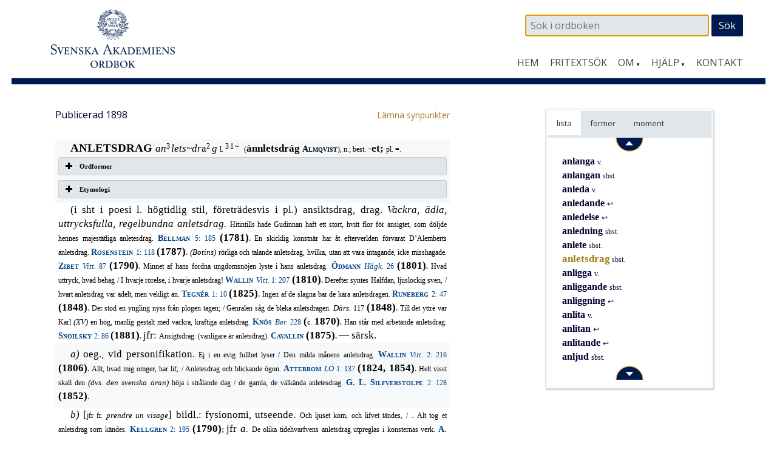

--- FILE ---
content_type: text/html; charset=UTF-8
request_url: https://www.saob.se/artikel/?unik=A_1371-0267.MwOG
body_size: 8861
content:

<!DOCTYPE html>
<!--[if IE 7]>
<html class="ie ie7" lang="sv-SE">
<![endif]-->
<!--[if IE 8]>
<html class="ie ie8" lang="sv-SE">
<![endif]-->
<!--[if !(IE 7) & !(IE 8)]><!-->
<html lang="sv-SE">
<!--<![endif]-->
<head>
<meta charset="UTF-8" />
<meta name="viewport" content="width=device-width, initial-scale=1">
<link rel="profile" href="http://gmpg.org/xfn/11" />
<!-- title =  -->

<title>anletsdrag | SAOB</title>
<link rel='dns-prefetch' href='//fonts.googleapis.com' />
<link rel='stylesheet' id='modal-css'  href='https://www.saob.se/source/modal.css' type='text/css' media='all' />
<link rel='stylesheet' id='sbi_styles-css'  href='https://www.saob.se/wp-content/plugins/instagram-feed/css/sbi-styles.min.css?ver=6.6.1' type='text/css' media='all' />
<link rel='stylesheet' id='parent-style-css'  href='https://www.saob.se/wp-content/themes/spacious-pro/style.css?ver=4.9.8' type='text/css' media='all' />
<link rel='stylesheet' id='spacious_style-css'  href='https://www.saob.se/wp-content/themes/ordbok/style.css?ver=4.9.8' type='text/css' media='all' />
<link rel='stylesheet' id='spacious-genericons-css'  href='https://www.saob.se/wp-content/themes/spacious-pro/genericons/genericons.css?ver=3.3.1' type='text/css' media='all' />
<link rel='stylesheet' id='spacious_googlefonts-css'  href='//fonts.googleapis.com/css?family=Open+Sans&#038;ver=4.9.8' type='text/css' media='all' />
<link rel='stylesheet' id='tablepress-default-css'  href='https://www.saob.se/wp-content/plugins/tablepress/css/default.min.css?ver=1.8' type='text/css' media='all' />
<script type='text/javascript' src='https://www.saob.se/wp-includes/js/jquery/jquery.js?ver=1.12.4'></script>
<script type='text/javascript' src='https://www.saob.se/wp-includes/js/jquery/jquery-migrate.min.js?ver=1.4.1'></script>
<script type='text/javascript' src='https://www.saob.se/source/jquery.modal.min.js'></script>
<script type='text/javascript' src='https://www.saob.se/wp-content/themes/spacious-pro/js/spacious-custom.js?ver=4.9.8'></script>
<link rel='https://api.w.org/' href='https://www.saob.se/wp-json/' />
<link rel="EditURI" type="application/rsd+xml" title="RSD" href="https://www.saob.se/xmlrpc.php?rsd" />
<meta name="generator" content="WordPress 4.9.8" />
<link rel="alternate" type="application/json+oembed" href="https://www.saob.se/wp-json/oembed/1.0/embed?url=https%3A%2F%2Fwww.saob.se%2Fartikel%2F" />
<link rel="alternate" type="text/xml+oembed" href="https://www.saob.se/wp-json/oembed/1.0/embed?url=https%3A%2F%2Fwww.saob.se%2Fartikel%2F&#038;format=xml" />
<link rel="shortcut icon" href="https://www.saob.se/wp-content/uploads/2015/09/favicon.ico" type="image/x-icon" />		<style type="text/css"> blockquote { border-left: 3px solid #001a50; }
			.spacious-button, input[type="reset"], input[type="button"], input[type="submit"], button { background-color: #001a50; }
			.previous a:hover, .next a:hover { 	color: #001a50; }
			a { color: #001a50; }
			#site-title a:hover { color: #001a50; }
			.main-navigation ul li.current_page_item a, .main-navigation ul li:hover > a { color: #001a50; }
			.main-navigation ul li ul { border-top: 1px solid #001a50; }
			.main-navigation ul li ul li a:hover, .main-navigation ul li ul li:hover > a, .main-navigation ul li.current-menu-item ul li a:hover { color: #001a50; }
			.site-header .menu-toggle:hover { background: #001a50; }
			.main-small-navigation li:hover { background: #001a50; }
			.main-small-navigation ul > .current_page_item, .main-small-navigation ul > .current-menu-item { background: #001a50; }
			.main-navigation a:hover, .main-navigation ul li.current-menu-item a, .main-navigation ul li.current_page_ancestor a, .main-navigation ul li.current-menu-ancestor a, .main-navigation ul li.current_page_item a, .main-navigation ul li:hover > a  { color: #001a50; }
			.small-menu a:hover, .small-menu ul li.current-menu-item a, .small-menu ul li.current_page_ancestor a, .small-menu ul li.current-menu-ancestor a, .small-menu ul li.current_page_item a, .small-menu ul li:hover > a { color: #001a50; }
			#featured-slider .slider-read-more-button { background-color: #001a50; }
			#controllers a:hover, #controllers a.active { background-color: #001a50; color: #001a50; }
			.breadcrumb a:hover { color: #001a50; }
			.tg-one-half .widget-title a:hover, .tg-one-third .widget-title a:hover, .tg-one-fourth .widget-title a:hover { color: #001a50; }
			.pagination span { background-color: #001a50; }
			.pagination a span:hover { color: #001a50; border-color: #001a50; }
			.widget_testimonial .testimonial-post { border-color: #001a50 #EAEAEA #EAEAEA #EAEAEA; }
			.call-to-action-content-wrapper { border-color: #EAEAEA #EAEAEA #EAEAEA #001a50; }
			.call-to-action-button { background-color: #001a50; }
			#content .comments-area a.comment-permalink:hover { color: #001a50; }
			.comments-area .comment-author-link a:hover { color: #001a50; }
			.comments-area .comment-author-link span { background-color: #001a50; }
			.comment .comment-reply-link:hover { color: #001a50; }
			.nav-previous a:hover, .nav-next a:hover { color: #001a50; }
			#wp-calendar #today { color: #001a50; }
			.widget-title span { border-bottom: 2px solid #001a50; }
			.footer-widgets-area a:hover { color: #001a50 !important; }
			.footer-socket-wrapper .copyright a:hover { color: #001a50; }
			a#back-top:before { background-color: #001a50; }
			.read-more, .more-link { color: #001a50; }
			.post .entry-title a:hover, .page .entry-title a:hover { color: #001a50; }
			.entry-meta .read-more-link { background-color: #001a50; }
			.entry-meta a:hover, .type-page .entry-meta a:hover { color: #001a50; }
			.single #content .tags a:hover { color: #001a50; }
			.widget_testimonial .testimonial-icon:before { color: #001a50; }
			a#scroll-up { background-color: #001a50; }
			#search-form span { background-color: #001a50; }
			.widget_featured_posts .tg-one-half .entry-title a:hover { color: #001a50; }
			.woocommerce a.button, .woocommerce button.button, .woocommerce input.button, .woocommerce #respond input#submit, .woocommerce #content input.button, .woocommerce-page a.button, .woocommerce-page button.button, .woocommerce-page input.button, .woocommerce-page #respond input#submit, .woocommerce-page #content input.button { background-color: #001a50; }
			.woocommerce a.button:hover,.woocommerce button.button:hover,.woocommerce input.button:hover,.woocommerce #respond input#submit:hover,.woocommerce #content input.button:hover,.woocommerce-page a.button:hover,.woocommerce-page button.button:hover,.woocommerce-page input.button:hover,.woocommerce-page #respond input#submit:hover,.woocommerce-page #content input.button:hover { background-color: #001a50; }
			#content .wp-pagenavi .current, #content .wp-pagenavi a:hover { background-color: #001a50; } #site-title a { font-family: "Open Sans"; } #site-description { font-family: "Open Sans"; } .main-navigation li, .small-menu li { font-family: "Open Sans"; } h1, h2, h3, h4, h5, h6 { font-family: "Open Sans"; } body, button, input, select, textarea, p, .entry-meta, .read-more, .more-link, .widget_testimonial .testimonial-author, #featured-slider .slider-read-more-button { font-family: "Open Sans"; } .main-navigation ul li ul li a, .main-navigation ul li ul li a, .main-navigation ul li.current-menu-item ul li a, .main-navigation ul li ul li.current-menu-item a, .main-navigation ul li.current_page_ancestor ul li a, .main-navigation ul li.current-menu-ancestor ul li a, .main-navigation ul li.current_page_item ul li a { font-size: 14px; } #header-meta { background-color: #ffffff; } .entry-meta a, .type-page .entry-meta a { color: #999999; } .footer-widgets-wrapper { background-color: #ffffff; } .footer-socket-wrapper .copyright, .footer-socket-wrapper .copyright a { color: #ffffff; } #colophon .small-menu a { color: #e0e0e0; } .footer-socket-wrapper { background-color: #001a50; }</style>
				<style type="text/css">#colophon .small-menu a {
    color: #FFFFFF;
}
.home .more-link {
    color: rgb(174,120,52);
    font-size: 16px;
    /* font-weight: 700; */
}
/* Rubriker i högerpanelen */
.widget-title span {
    border: none;
}
/* Länkar på vanliga sidor. */
.page #primary a {
    color: rgb(174,120,52);
    /* font-weight: 700; */
}
#primary table a small {
/*    color: rgb(174,120,52); */
    font-size: 14px;
    font-weight: 400;
}
.page #primary a:hover {
    text-decoration: underline;
}
.footer-socket-wrapper .copyright a:hover {
    color: #e1e1e1;
}</style>
			<style type="text/css">
			#site-title a {
			color: #333366;
		}
		#site-description {
			color: #333366;
		}
		</style>
	<style type="text/css" id="custom-background-css">
body.custom-background { background-color: #ffffff; }
</style>
<meta name="keywords" content="anletsdrag,SAOB" />
<meta name="description" content="anletsdrag - SAOB" />
<link href="https://www.saob.se/wp-content/themes/ordbok/cust-meny.css" rel="stylesheet" type="text/css" />
		<style type="text/css" id="wp-custom-css">
			.rawcontent > div.secd {
	padding-left: 12px;
  border-left: 10px solid;
	/*border-color: #e0e0eb;*/
	border-color: #e0e0f0;
}
.hanv .LitenRubrik,
.hanv .Formstil {
	color: saddlebrown;
}
/* Formulär, ge enkel style. */
.wpforms-container {
	border: #e0e0e0 solid 2px;
	margin-top: 20px;
	/*background: #DBDAD5;*/
	font-weight: 400;
}
@media screen and (min-width: 400px) {
	.wpforms-container {
		padding: 20px 10px 50px 10px;
	}
}
.wpforms-container .wpforms-field-label {
    font-weight: 400 !important;
}
.wpforms-field input, .wpforms-field textarea {
	border: darkslategray solid 1px;
}
.wpforms-submit {
    color: white;
    background-color: #001A50;
    border: 1px solid #001a50;
    width: 100px;
		padding: 4px;
}
.wpforms-container .wpforms-required-label {
    color: #402010 !important;
}		</style>
	
<!-- Matomo -->
<script type="text/javascript">
 var _paq = window._paq = window._paq || [];
 /* tracker methods like "setCustomDimension" should be called before "trackPageView" */
 _paq.push(['trackPageView']);
 _paq.push(['enableLinkTracking']);
 (function() {
 var u="//statistik.svenskaakademien.se/";
 _paq.push(['setTrackerUrl', u+'matomo.php']);
 _paq.push(['setSiteId', '1']);
 var d=document, g=d.createElement('script'), s=d.getElementsByTagName('script')[0];
 g.type='text/javascript'; g.async=true; g.src=u+'matomo.js'; s.parentNode.insertBefore(g,s);
 })();
</script>
<!-- End Matomo Code -->

</head>

<body class="page-template page-template-page-templates page-template-contact page-template-page-templatescontact-php page page-id-10 custom-background ">
<div id="page" class="hfeed site">
		<header id="masthead" class="site-header clearfix">

					<div id="header-meta" class="clearfix">
				<div class="inner-wrap">
										<nav class="small-menu" class="clearfix">
							    			</nav>
				</div>
			</div>
				
		
		<div id="header-text-nav-container">
			<div class="inner-wrap">
				
				<div id="header-text-nav-wrap" class="clearfix">
					<div id="header-left-section">
													<div id="header-logo-image">
								<a href="https://www.saob.se/" title="SAOB" rel="home"><img src="https://www.saob.se/wp-content/uploads/2017/01/svord7.png" alt="SAOB" width="258" height="100"></a>
							</div><!-- #header-logo-image -->
											</div><!-- #header-left-section -->
					<div id="header-right-section">
														
						<div id="header-right-sidebar" class="clearfix">
						<aside id="search-2" class="widget widget_search"><form action="https://www.saob.se/artikel/" role="search" method="get" id="seekform" class="seekform" name="ssearch">
    <div class="seekbox">
      <input type="text" value="" name="seek" id="seeker" placeholder=" Sök i ordboken"/>
      <input type="submit" id="seeksubmit" value="Sök" />
      <input type="hidden" name="pz" value="1">
    </div>
</form><!-- .searchform --></aside>		
						</div>
												<nav id="site-navigation" class="main-navigation" role="navigation">
							<h1 class="menu-toggle">Meny</h1>
							<div class="menu-huvudmeny-container"><ul id="menu-huvudmeny" class="menu"><li id="menu-item-152" class="menu-item menu-item-type-post_type menu-item-object-page menu-item-home menu-item-152"><a href="https://www.saob.se/">Hem</a></li>
<li id="menu-item-145" class="menu-item menu-item-type-post_type menu-item-object-page menu-item-145"><a href="https://www.saob.se/fritextsok/">Fritextsök</a></li>
<li id="menu-item-217" class="menu-item menu-item-type-custom menu-item-object-custom menu-item-has-children menu-item-217"><a href="#">Om</a>
<ul class="sub-menu">
	<li id="menu-item-139" class="menu-item menu-item-type-post_type menu-item-object-page menu-item-139"><a href="https://www.saob.se/om/">Om ordboken</a></li>
	<li id="menu-item-140" class="menu-item menu-item-type-post_type menu-item-object-page menu-item-140"><a href="https://www.saob.se/om/redaktionen/">Redaktionen</a></li>
	<li id="menu-item-257" class="menu-item menu-item-type-post_type menu-item-object-page menu-item-257"><a href="https://www.saob.se/om/om-webbplatsen/">Om webbplatsen</a></li>
	<li id="menu-item-142" class="menu-item menu-item-type-post_type menu-item-object-page menu-item-142"><a href="https://www.saob.se/om/historik/">Historik</a></li>
	<li id="menu-item-151" class="menu-item menu-item-type-post_type menu-item-object-page menu-item-151"><a href="https://www.saob.se/om/saob-ar-inte-saol/">SAOB är inte SAOL</a></li>
	<li id="menu-item-1249" class="menu-item menu-item-type-custom menu-item-object-custom menu-item-1249"><a target="_blank" href="https://saob.bokorder.se/sv-SE/Shop/Buyall">Köp SAOB</a></li>
</ul>
</li>
<li id="menu-item-218" class="menu-item menu-item-type-custom menu-item-object-custom menu-item-has-children menu-item-218"><a href="#">Hjälp</a>
<ul class="sub-menu">
	<li id="menu-item-148" class="menu-item menu-item-type-post_type menu-item-object-page menu-item-148"><a href="https://www.saob.se/hjalp/uppbyggnad/">Att läsa ordboken</a></li>
	<li id="menu-item-1351" class="menu-item menu-item-type-post_type menu-item-object-page menu-item-1351"><a href="https://www.saob.se/hjalp/uttal/">Uttal</a></li>
	<li id="menu-item-146" class="menu-item menu-item-type-post_type menu-item-object-page menu-item-146"><a href="https://www.saob.se/hjalp/">Sökhjälp</a></li>
	<li id="menu-item-149" class="menu-item menu-item-type-post_type menu-item-object-page menu-item-149"><a href="https://www.saob.se/hjalp/faq/">Vanliga frågor</a></li>
	<li id="menu-item-1107" class="menu-item menu-item-type-post_type menu-item-object-page menu-item-1107"><a href="https://www.saob.se/hjalp/forkortning/">Förkortningar</a></li>
	<li id="menu-item-1477" class="menu-item menu-item-type-post_type menu-item-object-page menu-item-1477"><a href="https://www.saob.se/hjalp/kallforteckningen-som-pdf/">Källförteckning</a></li>
</ul>
</li>
<li id="menu-item-173" class="menu-item menu-item-type-post_type menu-item-object-page menu-item-173"><a href="https://www.saob.se/kontakt/">Kontakt</a></li>
</ul></div>						</nav>					
			    	</div><!-- #header-right-section --> 
			    	
			   </div><!-- #header-text-nav-wrap -->
			</div><!-- .inner-wrap -->
		</div><!-- #header-text-nav-container -->

		
			</header>
			<div id="main" class="clearfix">
		<div class="inner-wrap">
		
	<div id="primary">
		<div id="content" class="clearfix">
			
				
<article id="post-10" class="post-10 page type-page status-publish hentry">
		<div class="entry-content clearfix">
		<table style="width: 100%; border: 0px none;"><tr><td style="border: 0px none; padding-left: 0px;"><small>Publicerad 1898</small>
</td><td style="border: 0px none; text-align: right; padding-right: 0px;"> &nbsp; <a target="_blank" style="text-align: right;" href="/synpunkter/?bug=anletsdrag sbst.&amp;unik=A_1371-0267.MwOG&amp;spalt=A1525"><small>L&auml;mna synpunkter</small></a></td></tr></table>
<div class="rawcontent">
<div class="jamn">
<span class="StorRubrik indent">ANLETSDRAG </span><span class="StorKursiv">an</span><span class="upphojd">3</span><span class="StorKursiv">lets~dr</span><span class="StorAntikva">a</span><span class="upphojd">2</span><span class="StorKursiv">g </span><span class="LitenAntikva">l. </span><span class="upphojd">31~ </span><span class="LitenAntikva">(</span><span class="Formstil">&#xe0;nnletsdr&#xe1;g </span><span class="Forfattarstil">Almqvist</span><span class="LitenAntikva">), n.; best. </span><span class="Formstil">-et; </span><span class="LitenAntikva">pl. =.</span></div>
<div class="su-accordion">
<div class="su-spoiler su-spoiler-style-fancy su-spoiler-icon-plus su-spoiler-closed">
<div class="su-spoiler-title">
<span class="su-spoiler-icon"> </span>Ordformer</div>
<div class="su-spoiler-content su-clearfix">
<div>
<span class="LitenRubrik">(</span><span class="Formstil">anletesdrag </span><a class="slink" href="/source/mr.php?id=4876" rel="modal:open" title="Bellman — Valda skrifter. 1–6."><span class="Forfattarstil">Bellman </span><span class="LitenAntikva">5: 185</span></a><span class="LitenAntikva"> </span><span class="Formstil">(1781)</span><span class="LitenRubrik">, </span><a class="slink" href="/source/mr.php?id=5586" rel="modal:open" title="Tegnér — Samlade skrifter, utg. av C. W. Böttiger. 1–7."><span class="Forfattarstil">Tegn&#xe9;r </span><span class="LitenAntikva">2: 11</span></a><span class="LitenAntikva"> </span><span class="Formstil">(1817)</span><span class="LitenRubrik">, </span><a class="slink" href="/source/mr.php?id=4399" rel="modal:open" title="Atterbom — Lycksalighetens ö. 1–2."><span class="Forfattarstil">Atterbom </span><span class="LitenKursiv">LÖ </span><span class="LitenAntikva">1: 124</span></a><span class="LitenAntikva"> </span><span class="Formstil">(1824, 1854)</span><span class="LitenRubrik">, </span><a class="slink" href="/source/mr.php?id=5810" rel="modal:open" title="Silverstolpe — Dikter."><span class="Forfattarstil">G. L. Silfverstolpe </span><span class="LitenAntikva">2: 128</span></a><span class="LitenAntikva"> </span><span class="Formstil">(1852)</span><span class="LitenRubrik">)</span></div>
</div>
</div>
</div>
<div class="su-accordion">
<div class="su-spoiler su-spoiler-style-fancy su-spoiler-icon-plus su-spoiler-closed">
<div class="su-spoiler-title">
<span class="su-spoiler-icon"> </span>Etymologi</div>
<div class="su-spoiler-content su-clearfix">
<div>
<span class="StorAntikva">[</span><span class="LitenAntikva">jfr d. </span><span class="LitenKursiv">ansigtstr&#xe6;k, </span><span class="LitenAntikva">t. </span><span class="LitenKursiv">gesichtszug </span><span class="LitenAntikva">(i sht i pl.) samt fr. </span><span class="LitenKursiv">les traits </span><span class="LitenAntikva">l. </span><span class="LitenKursiv">les lin&#xe9;aments du visage</span><span class="LitenAntikva">; jfr äfv. </span><a class="hanv" href="/artikel/?unik=A_1553-0163.nP01#U_A1553_177708" title="ANSIKTSDRAG"><span class="LitenRubrik">ANSIKTSDRAG</span></a><span class="StorAntikva">]</span></div>
</div>
</div>
</div>
<div class="udda">
<span class="StorAntikva indent">(i sht i poesi l. högtidlig stil, företrädesvis i pl.) ansiktsdrag, drag. </span><span class="StorKursiv">Vackra, ädla, uttrycksfulla, regelbundna anletsdrag. </span><span class="LitenAntikva">Hitintills hade Gudinnan haft ett stort, hvitt flor för ansigtet, som döljde hennes majestätliga anletesdrag. </span><a class="slink" href="/source/mr.php?id=4876" rel="modal:open" title="Bellman — Valda skrifter. 1–6."><span class="Forfattarstil">Bellman </span><span class="LitenAntikva">5: 185</span></a><span class="LitenAntikva"> </span><span class="Formstil">(1781)</span><span class="LitenRubrik">. </span><span class="LitenAntikva">En skicklig konstnär har åt efterverlden förvarat D&#8217;Alemberts anletsdrag. </span><a class="slink" href="/source/mr.php?id=4993" rel="modal:open" title="von Rosenstein — Samlade skrifter. 1–3."><span class="Forfattarstil">Rosenstein </span><span class="LitenAntikva">1: 118</span></a><span class="LitenAntikva"> </span><span class="Formstil">(1787)</span><span class="LitenRubrik">. </span><span class="LitenKursiv">(Botins) </span><span class="LitenAntikva">rörliga och talande anletsdrag, hvilka, utan att vara intagande, icke misshagade. </span><a class="slink" href="/source/mr.php?id=5905" rel="modal:open" title="Zibet — Vitterhetsarbeten. (Svenska vitterheten 8.)"><span class="Forfattarstil">Zibet </span><span class="LitenKursiv">Vitt. </span><span class="LitenAntikva">87</span></a><span class="LitenAntikva"> </span><span class="Formstil">(1790)</span><span class="LitenRubrik">. </span><span class="LitenAntikva">Minnet af hans fordna ungdomsnöjen lyste i hans anletsdrag. </span><a class="slink" href="/source/mr.php?id=13455" rel="modal:open" title="Ödmann — Hågkomster från hembygden och skolan. (Svenska bygder i..."><span class="Forfattarstil">Ödmann </span><span class="LitenKursiv">Hågk. </span><span class="LitenAntikva">26</span></a><span class="LitenAntikva"> </span><span class="Formstil">(1801)</span><span class="LitenRubrik">. </span><span class="LitenAntikva">Hvad uttryck, hvad behag / I hvarje rörelse, i hvarje anletsdrag! </span><a class="slink" href="/source/mr.php?id=6493" rel="modal:open" title="Wallin — Samlade vitterhets-arbeten."><span class="Forfattarstil">Wallin </span><span class="LitenKursiv">Vitt. </span><span class="LitenAntikva">1: 207</span></a><span class="LitenAntikva"> </span><span class="Formstil">(1810)</span><span class="LitenRubrik">. </span><span class="LitenAntikva">Derefter syntes Halfdan, ljuslockig sven, / hvart anletsdrag var ädelt, men vekligt än. </span><a class="slink" href="/source/mr.php?id=5586" rel="modal:open" title="Tegnér — Samlade skrifter, utg. av C. W. Böttiger. 1–7."><span class="Forfattarstil">Tegn&#xe9;r </span><span class="LitenAntikva">1: 10</span></a><span class="LitenAntikva"> </span><span class="Formstil">(1825)</span><span class="LitenRubrik">. </span><span class="LitenAntikva">Ingen af de slagna bar de kära anletsdragen. </span><a class="slink" href="/source/mr.php?id=5812" rel="modal:open" title="Runeberg — Samlade skrifter. 1–6."><span class="Forfattarstil">Runeberg </span><span class="LitenAntikva">2: 47</span></a><span class="LitenAntikva"> </span><span class="Formstil">(1848)</span><span class="LitenRubrik">. </span><span class="LitenAntikva">Der stod en yngling nyss från plogen tagen; / Genralen såg de bleka anletsdragen. </span><span class="LitenKursiv">Därs. </span><span class="LitenAntikva">117 </span><span class="Formstil">(1848)</span><span class="LitenRubrik">. </span><span class="LitenAntikva">Till det yttre var Karl </span><span class="LitenKursiv">(XV) </span><span class="LitenAntikva">en hög, manlig gestalt med vackra, kraftiga anletsdrag. </span><a class="slink" href="/source/mr.php?id=7632" rel="modal:open" title="Knös — Berättelser ur fäderneslandets historia. Läsebok för fo..."><span class="Forfattarstil">Knös </span><span class="LitenKursiv">Ber. </span><span class="LitenAntikva">228</span></a><span class="LitenAntikva"> </span><span class="Formstil">(</span><span class="LitenAntikva">c. </span><span class="Formstil">1870)</span><span class="LitenRubrik">. </span><span class="LitenAntikva">Han står med arbetande anletsdrag. </span><a class="slink" href="/source/mr.php?id=6916" rel="modal:open" title="Snoilsky — Dikter."><span class="Forfattarstil">Snoilsky </span><span class="LitenAntikva">2: 86</span></a><span class="LitenAntikva"> </span><span class="Formstil">(1881)</span><span class="LitenRubrik">. </span><span class="StorAntikva">jfr: </span><span class="LitenAntikva">Ansigtsdrag: (vanligare är anletsdrag). </span><a class="slink" href="/source/mr.php?id=7335" rel="modal:open" title="Cavallin — Swensk-latinsk ordbok. 1–2."><span class="Forfattarstil">Cavallin</span></a><span class="Forfattarstil"> </span><span class="Formstil">(1875)</span><span class="LitenRubrik">. </span><span class="StorAntikva">&#x2014; särsk.</span></div>
<div class="jamn">
<span class="StorKursiv indent" id="M_A1371_166347">a) </span><span class="StorAntikva">oeg., vid personifikation. </span><span class="LitenAntikva">Ej i en evig fullhet lyser / Den milda månens anletsdrag. </span><a class="slink" href="/source/mr.php?id=6493" rel="modal:open" title="Wallin — Samlade vitterhets-arbeten."><span class="Forfattarstil">Wallin </span><span class="LitenKursiv">Vitt. </span><span class="LitenAntikva">2: 216</span></a><span class="LitenAntikva"> </span><span class="Formstil">(1806)</span><span class="LitenRubrik">. </span><span class="LitenAntikva">Allt, hvad mig omger, har lif, / Anletesdrag och blickande ögon. </span><a class="slink" href="/source/mr.php?id=4399" rel="modal:open" title="Atterbom — Lycksalighetens ö. 1–2."><span class="Forfattarstil">Atterbom </span><span class="LitenKursiv">LÖ </span><span class="LitenAntikva">1: 137</span></a><span class="LitenAntikva"> </span><span class="Formstil">(1824, 1854)</span><span class="LitenRubrik">. </span><span class="LitenAntikva">Helt visst skall den </span><span class="LitenKursiv">(dvs. den svenska äran) </span><span class="LitenAntikva">höja i strålande dag / de gamla, de välkända anletesdrag. </span><a class="slink" href="/source/mr.php?id=5810" rel="modal:open" title="Silverstolpe — Dikter."><span class="Forfattarstil">G. L. Silfverstolpe </span><span class="LitenAntikva">2: 128</span></a><span class="LitenAntikva"> </span><span class="Formstil">(1852)</span><span class="LitenRubrik">.</span></div>
<div class="udda">
<span class="StorKursiv indent" id="M_A1371_166473">b) </span><span class="StorAntikva">[</span><span class="LitenAntikva">jfr fr. </span><span class="LitenKursiv">prendre un visage</span><span class="StorAntikva">] bildl.: fysionomi, utseende. </span><span class="LitenAntikva">Och ljuset kom, och lifvet tändes, / .. Alt tog et anletsdrag som kändes. </span><a class="slink" href="/source/mr.php?id=3528" rel="modal:open" title="Kellgren — Samlade skrifter. 1–3."><span class="Forfattarstil">Kellgren </span><span class="LitenAntikva">2: 195</span></a><span class="LitenAntikva"> </span><span class="Formstil">(1790)</span><span class="LitenRubrik">; </span><span class="StorAntikva">jfr </span><span class="StorKursiv">a. </span><span class="LitenAntikva">De olika tidehvarfvens anletsdrag utpreglas i konsternas verk. </span><a class="slink" href="/source/mr.php?id=5188" rel="modal:open" title="Studier, kritiker och notiser. Literär tidning. 1–5."><span class="Forfattarstil">A. Cronholm </span><span class="LitenAntikva">i </span><span class="LitenKursiv">SKN </span><span class="Formstil">1842, </span><span class="LitenAntikva">s. 84 b.</span></a><span class="LitenAntikva"> Odysseen bär .. den äkta hellenismens anletsdrag. </span><span class="Forfattarstil">Palmblad </span><span class="LitenKursiv">Fornk. </span><span class="LitenAntikva">1: </span><span class="Forfattarstil">cv </span><span class="Formstil">(1843)</span><span class="LitenRubrik">. </span><span class="LitenAntikva">Förutsägelser, hvilka lika mycket bära löftets som hotelsernas anletsdrag. </span><a class="slink" href="/source/mr.php?id=5678" rel="modal:open" title="Thomander — Predikningar öfwer alla årets sön- och högtidsdagars ev..."><span class="Forfattarstil">Thomander </span><span class="LitenKursiv">Pred. </span><span class="LitenAntikva">1: 20</span></a><span class="LitenAntikva"> </span><span class="Formstil">(1849)</span><span class="LitenRubrik">.</span></div>
</div>


<p> &nbsp; </p>
<p><small>Spalt A 1525  band 1, 1898</small></p>


<div class="su-spoiler su-spoiler-style-fancy su-spoiler-icon-plus utesluten su-spoiler-closed"><div class="su-spoiler-title"><span class="su-spoiler-icon"></span>Webbansvarig</div><div class="su-spoiler-content su-clearfix" style="display:none">admin_saob@svenskaakademien.se</div></div>			</div>
	<footer class="entry-meta-bar clearfix">	        			
		<div class="entry-meta clearfix">
       			</div>
	</footer>
	</article>


			
		</div><!-- #content -->
	</div><!-- #primary -->
	
	
<div id="secondary">
			
		<!-- fixed widget --><aside id="text-11" class="widget widget_text">			<div class="textwidget"><div class="su-tabs su-tabs-style-default" data-active="1"><div class="su-tabs-nav"><span class=" noskroll" data-url="" data-target="blank"><span title='Intilliggande artiklar i alfabetisk ordning.'>lista</span> </span><span class=" skroll" data-url="" data-target="blank"><span title='Uppslagsformer inom denna artikel.'>former</span> </span><span class=" skroll" data-url="" data-target="blank"><span title='Uppslagsordets indelning i betydelser.'>moment</span></span></div><div class="su-tabs-panes"><div class="su-tabs-pane su-clearfix noskroll">
<div id="navi-div"><div class="navi-div navi-top"><a href="/artikel/?unik=A_1371-0262.Dkmu" class="navi-knapp" unik="A_1371-0262.Dkmu" dir="up"><img class="navi-span" src="/wp-content/themes/ordbok/images/up_arrow.png" alt="Upp" /></a></div> &nbsp; <span class="dotz">&nbsp;</span><a class="titlez" href="/artikel/?unik=A_1371-0262.Dkmu&amp;pz=5">anlanga <span class="casez">v.</span></a><br>
 &nbsp; <span class="dotz">&nbsp;</span><a class="titlez" href="/artikel/?unik=A_1371-0263.6tG3&amp;pz=5">anlangan <span class="casez">sbst.</span></a><br>
 &nbsp; <span class="dotz">&nbsp;</span><a class="titlez" href="/artikel/?unik=A_1371-0264.Q7uv&amp;pz=5">anleda <span class="casez">v.</span></a><br>
 &nbsp; <span class="dotz">&nbsp;</span><a class="titlez" href="/artikel/?unik=A_1371-0264.Q7uv.1992&amp;pz=5">anledande <span class="casez"> &#x21a9;</span></a><br>
 &nbsp; <span class="dotz">&nbsp;</span><a class="titlez" href="/artikel/?unik=A_1371-0264.Q7uv.1993&amp;pz=5">anledelse <span class="casez"> &#x21a9;</span></a><br>
 &nbsp; <span class="dotz">&nbsp;</span><a class="titlez" href="/artikel/?unik=A_1371-0265.zFDF&amp;pz=5">anledning <span class="casez">sbst.</span></a><br>
 &nbsp; <span class="dotz">&nbsp;</span><a class="titlez" href="/artikel/?unik=A_1371-0266.emsL&amp;pz=5">anlete <span class="casez">sbst.</span></a><br>
 &nbsp; <span class="dotz">&nbsp;</span><span class='zelection'>anletsdrag</span> <span class="casez">sbst.</span><br>
 &nbsp; <span class="dotz">&nbsp;</span><a class="titlez" href="/artikel/?unik=A_1371-0268.tdc4&amp;pz=5">anligga <span class="casez">v.</span></a><br>
 &nbsp; <span class="dotz">&nbsp;</span><a class="titlez" href="/artikel/?unik=A_1371-0269.mQLf&amp;pz=5">anliggande <span class="casez">sbst.</span></a><br>
 &nbsp; <span class="dotz">&nbsp;</span><a class="titlez" href="/artikel/?unik=A_1371-0269.mQLf.1994&amp;pz=5">anliggning <span class="casez"> &#x21a9;</span></a><br>
 &nbsp; <span class="dotz">&nbsp;</span><a class="titlez" href="/artikel/?unik=A_1371-0270.5Xzl&amp;pz=5">anlita <span class="casez">v.</span></a><br>
 &nbsp; <span class="dotz">&nbsp;</span><a class="titlez" href="/artikel/?unik=A_1371-0270.5Xzl.1995&amp;pz=5">anlitan <span class="casez"> &#x21a9;</span></a><br>
 &nbsp; <span class="dotz">&nbsp;</span><a class="titlez" href="/artikel/?unik=A_1371-0270.5Xzl.1996&amp;pz=5">anlitande <span class="casez"> &#x21a9;</span></a><br>
 &nbsp; <span class="dotz">&nbsp;</span><a class="titlez" href="/artikel/?unik=A_1371-0271.43U2&amp;pz=5">anljud <span class="casez">sbst.</span></a><br>
<div class="navi-div navi-bottom"><a href="/artikel/?unik=A_1371-0271.43U2" class="navi-knapp" unik="A_1371-0271.43U2" dir="dn"><img class="navi-span" src="/wp-content/themes/ordbok/images/down_arrow.png" alt="Ned" /></a></div></div></div>
<div class="su-tabs-pane su-clearfix skroll">
 &nbsp; <br />
 &nbsp; <span class="dotz">&nbsp;</span><a class="titlez" href="/artikel/?unik=A_1371-0267.MwOG#U_A1371_165860">anletsdrag</a><br>
</div>
<div class="su-tabs-pane su-clearfix skroll">
 &nbsp; <br />
<small> &nbsp; anletsdrag</small><br>
<a class="titlez" href="/artikel/?unik=A_1371-0267.MwOG#M_A1371_166347"> &nbsp; &nbsp; &nbsp; &nbsp; &nbsp; &nbsp; &nbsp; a</a><br>
<a class="titlez" href="/artikel/?unik=A_1371-0267.MwOG#M_A1371_166473"> &nbsp; &nbsp; &nbsp; &nbsp; &nbsp; &nbsp; &nbsp; b</a><br>
</div></div></div></div>
		</aside>	</div>	
	

		</div><!-- .inner-wrap -->
	</div><!-- #main -->	
			<footer id="colophon" class="clearfix">	
			
	
			<div class="footer-socket-wrapper clearfix">
				<div class="inner-wrap">
					<div class="footer-socket-area">
						<div class="copyright">© 2026 <a href="http://www.svenskaakademien.se/">Svenska Akademien</a></div>						<nav class="small-menu" class="clearfix">
							<div class="menu-fotmeny-container"><ul id="menu-fotmeny" class="menu"><li id="menu-item-283" class="menu-item menu-item-type-post_type menu-item-object-page menu-item-283"><a href="https://www.saob.se/kontakt/">Kontakt</a></li>
<li id="menu-item-272" class="menu-item menu-item-type-post_type menu-item-object-page menu-item-272"><a href="https://www.saob.se/cookies/">Om cookies</a></li>
<li id="menu-item-64" class="menu-item menu-item-type-post_type menu-item-object-page menu-item-64"><a href="https://www.saob.se/in-english/">In English</a></li>
</ul></div>		    			</nav>
					</div>
				</div>
			</div>			
		</footer>
		<a href="#masthead" id="scroll-up"></a>	
	</div><!-- #page -->
	<!-- Instagram Feed JS -->
<script type="text/javascript">
var sbiajaxurl = "https://www.saob.se/wp-admin/admin-ajax.php";
</script>
<link rel='stylesheet' id='font-awesome-css'  href='//netdna.bootstrapcdn.com/font-awesome/4.4.0/css/font-awesome.min.css?ver=4.4.0' type='text/css' media='all' />
<link rel='stylesheet' id='su-box-shortcodes-css'  href='https://www.saob.se/wp-content/plugins/shortcodes-ultimate/assets/css/box-shortcodes.css?ver=4.9.9' type='text/css' media='all' />
<script type='text/javascript' src='https://www.saob.se/wp-includes/js/jquery/ui/core.min.js?ver=1.11.4'></script>
<script type='text/javascript' src='https://www.saob.se/wp-includes/js/jquery/ui/widget.min.js?ver=1.11.4'></script>
<script type='text/javascript' src='https://www.saob.se/wp-includes/js/jquery/ui/position.min.js?ver=1.11.4'></script>
<script type='text/javascript' src='https://www.saob.se/wp-includes/js/jquery/ui/menu.min.js?ver=1.11.4'></script>
<script type='text/javascript' src='https://www.saob.se/wp-includes/js/wp-a11y.min.js?ver=4.9.8'></script>
<script type='text/javascript'>
/* <![CDATA[ */
var uiAutocompleteL10n = {"noResults":"Inga resultat funna.","oneResult":"1 resultat funnet. Anv\u00e4nda piltangenterna f\u00f6r att navigera upp och ner.","manyResults":"%d resultat funna. Anv\u00e4nda piltangenterna f\u00f6r att navigera upp och ner.","itemSelected":"Objekt valt."};
/* ]]> */
</script>
<script type='text/javascript' src='https://www.saob.se/wp-includes/js/jquery/ui/autocomplete.min.js?ver=1.11.4'></script>
<script type='text/javascript'>
/* <![CDATA[ */
var MyAcSearch = {"url":"https:\/\/www.saob.se\/wp-admin\/admin-ajax.php"};
var MyScrollList = {"ajaxurl":"https:\/\/www.saob.se\/wp-admin\/admin-ajax.php"};
var MyTable = {"ajaxurl":"https:\/\/www.saob.se\/wp-admin\/admin-ajax.php"};
/* ]]> */
</script>
<script type='text/javascript' src='https://www.saob.se/wp-content/themes/ordbok/js/saob.js?ver=1.0'></script>
<script type='text/javascript' src='https://www.saob.se/wp-content/themes/spacious-pro/js/navigation.js?ver=4.9.8'></script>
<script type='text/javascript'>
var q2w3_sidebar_options = new Array();
q2w3_sidebar_options[0] = { "sidebar" : "spacious_contact_page_sidebar", "margin_top" : 0, "margin_bottom" : 40, "stop_id" : "", "screen_max_width" : 750, "screen_max_height" : 0, "width_inherit" : false, "refresh_interval" : 0, "window_load_hook" : false, "disable_mo_api" : false, "widgets" : ['text-11'] };
</script>
<script type='text/javascript' src='https://www.saob.se/wp-content/plugins/q2w3-fixed-widget/js/q2w3-fixed-widget.min.js?ver=5.0.4'></script>
<script type='text/javascript' src='https://www.saob.se/wp-includes/js/wp-embed.min.js?ver=4.9.8'></script>
<script type='text/javascript'>
/* <![CDATA[ */
var su_other_shortcodes = {"no_preview":"This shortcode doesn't work in live preview. Please insert it into editor and preview on the site."};
/* ]]> */
</script>
<script type='text/javascript' src='https://www.saob.se/wp-content/plugins/shortcodes-ultimate/assets/js/other-shortcodes.js?ver=4.9.9'></script>


<!-- Shortcodes Ultimate custom CSS - begin -->
<style type='text/css'>
.su-tabs {
	box-shadow: 1px 2px 2px rgba(0,0,51,0.2);
/*	background: rgba(102,153,204,0.2); */
/*	border: solid 1px rgba(0,0,51,0.3); */
	background: #F6F8FA;
	border: solid 1px #E0E0E0;
}
@media screen and (max-width: 767px) {
    .su-tabs-nav span.su-tabs-current {
    	border-bottom: 1px solid #e1e6ea;
	}
}
/* Tab-panelen på artikelsidan */
.su-tabs-pane {
    padding-top: 0px;
    padding-bottom: 0px;
}
.su-tabs-nav span {
    margin-right: 0px;
}
/* Boxar kring formparentes, etymologi */
.su-spoiler {
    background-color: #FFFFFF;
}
.su-spoiler {
	/*
    box-shadow: 1px 1px 5px rgba(0,0,51,0.5);
    border: solid 1px rgba(102,153,204,0.9);
    */
	background-color: #e1e6ea;
}
.su-spoiler-style-fancy > .su-spoiler-title {
	background-color: #e1e6ea;
    color: #000000;
}
.su-spoiler-style-fancy > .su-spoiler-content {
    border-radius: 3px;
}
.su-spoiler-style-fancy {
	border-radius: 3px;
}
.su-spoiler-content {
    background-color: #FFFFFF;

}
.textwidget .su-row {
    margin-bottom: 0px;
}
@media only screen and (max-width: 990px) {
	.abbrow .su-column {
		width: 100% !important;
		margin: 0 0 1.5em 0 !important;
		float: none !important;
	}
	.abbrow .su-column:last-child {
		margin-bottom: 0 !important;
	}
}

</style>
<!-- Shortcodes Ultimate custom CSS - end -->


</body>
</html><!-- WP Super Cache is installed but broken. The constant WPCACHEHOME must be set in the file wp-config.php and point at the WP Super Cache plugin directory. -->